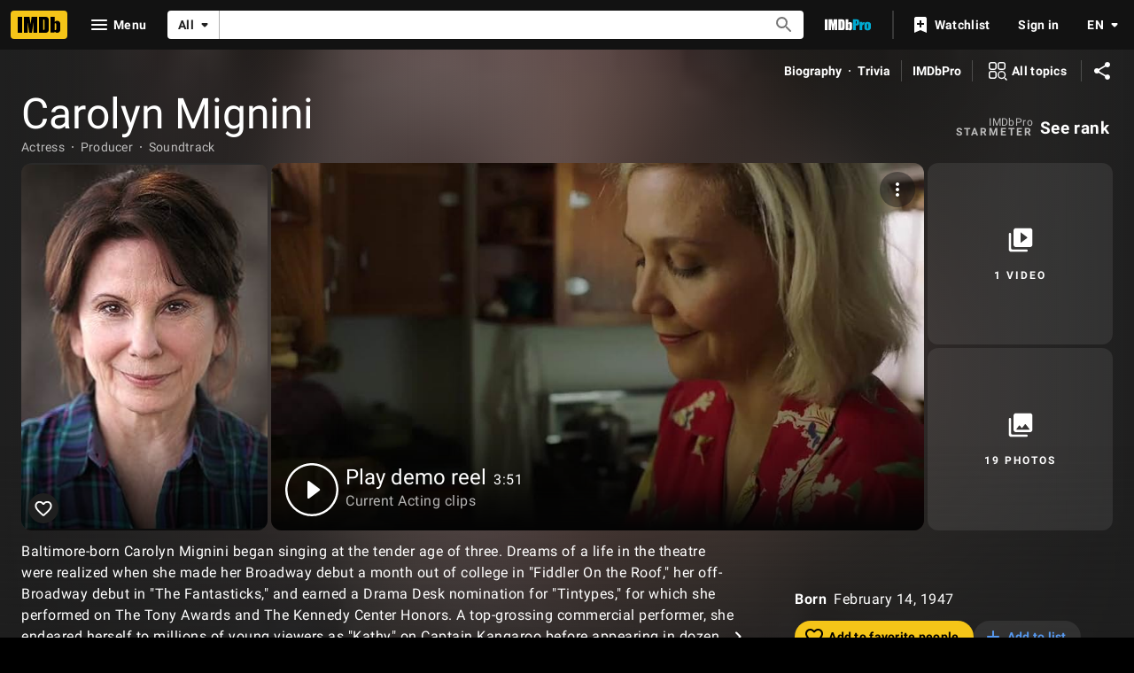

--- FILE ---
content_type: text/html; charset=UTF-8
request_url: https://www.imdb.com/name/nm0586000/
body_size: 2222
content:
<!DOCTYPE html>
<html lang="en">
<head>
    <meta charset="utf-8">
    <meta name="viewport" content="width=device-width, initial-scale=1">
    <title></title>
    <style>
        body {
            font-family: "Arial";
        }
    </style>
    <script type="text/javascript">
    window.awsWafCookieDomainList = [];
    window.gokuProps = {
"key":"AQIDAHjcYu/GjX+QlghicBgQ/7bFaQZ+m5FKCMDnO+vTbNg96AHf0QDR8N4FZ0BkUn8kcucXAAAAfjB8BgkqhkiG9w0BBwagbzBtAgEAMGgGCSqGSIb3DQEHATAeBglghkgBZQMEAS4wEQQMuq52ahLIzXS391ltAgEQgDujRkBXrrIUjgs1lAsFcu/9kgpI/IuavohSG7yE1BYsDzpFl4iqc4edkSwfTozI/iGO7lnWq3QC9N4X1w==",
          "iv":"D549xQFZEwAAASuy",
          "context":"LR00f4S3BofvqIW9r7T5l355uOBurGM3iNHqkW5NF6qNQHIPaWZUcaFvdTLufD4m8ZayX9gql7xRprZG1MYMjXBL539JSqg0ZqqGQmkcp375Nwdd3xz065yZVBOsVi7BpHYemVhwA2PI8dAgYiv/fcJFowHdNkR7J1dPuDIrF0LRFqQK5ZdhVxvu2Vv94v2V11JEDowVDQaYtqINH9R1KVSv0jhBMhxQru0B/RbnJgvqIHqZZupUIcHzKKcmK4P0jbYPovBCAUFhT2ZkDIF2zySGCYkZuKPKqmYa5422oBjYoIFN/xMKXH5r+zDKO5bU9C5omnniHyJrxAh86i/bnmqmBrCAT/BVJX99v8vaTxG3Z880WkN7fyyqAECgePgkI7VPBrC3c/yn39mqt1w7WbYA3oN+kdqdg6qzKjlTvBp3EaIxPwf+Y/Q8N6k8ahhk+xPK+FEQy0GxvELV8qNuPcv4HWpx2N5htqbugp3vtWq1fuQZl2nlpTlaaYHgcKGxpPltSqcfTUykSPs+x9FfBJ/xdSkgfXSnKjsmgjhUxbnmaxo7xkPLXoYV6Q8gVz2IlzzEMiYHUOk/R8VLU7JoqZEGok6aa0TZkjCOHzp7thhUxMr2pQEOB+17pLZkFaikI08xAvew9hEWspmuO7I63NR3fqA74P/k8Et9uGnoQVzoWdR01s9XK+CA0q2lrSWYRZoShPnXDJD8HeJj6IYTzje5UICEHVgb99kzxCDQYy06VVBMuVkcoh+NCkVTHP73JQ=="
};
    </script>
    <script src="https://1c5c1ecf7303.a481e94e.us-east-2.token.awswaf.com/1c5c1ecf7303/e231f0619a5e/0319a8d4ae69/challenge.js"></script>
</head>
<body>
    <div id="challenge-container"></div>
    <script type="text/javascript">
        AwsWafIntegration.saveReferrer();
        AwsWafIntegration.checkForceRefresh().then((forceRefresh) => {
            if (forceRefresh) {
                AwsWafIntegration.forceRefreshToken().then(() => {
                    window.location.reload(true);
                });
            } else {
                AwsWafIntegration.getToken().then(() => {
                    window.location.reload(true);
                });
            }
        });
    </script>
    <noscript>
        <h1>JavaScript is disabled</h1>
        In order to continue, we need to verify that you're not a robot.
        This requires JavaScript. Enable JavaScript and then reload the page.
    </noscript>
</body>
</html>